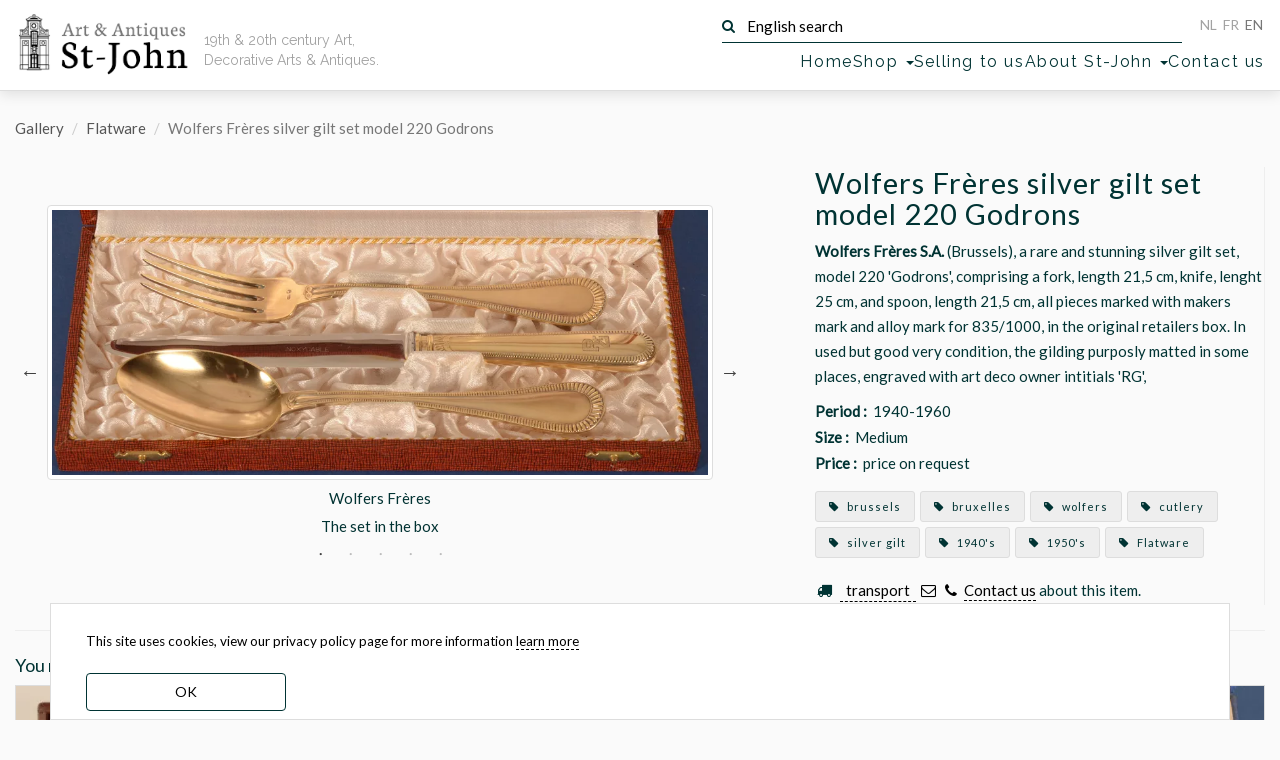

--- FILE ---
content_type: text/html; charset=UTF-8
request_url: https://st-john.be/gallery/wolfers-freres-2
body_size: 11199
content:
<!doctype html>
<html lang="en">
<head>
    <meta charset="utf-8">
    <title>Wolfers Frères silver gilt set model 220 Godrons | Gallery | Flatware | Wolfers Frères silver gilt set model 220 Godrons | art &amp; antiques gallery St-John</title>
    <meta name="description" content="Wolfers Frères S.A. (Brussels), a rare and stunning silver gilt set, model 220 &#039;Godrons&#039;, comprising a fork, length 21,5 cm, knife, lenght 25 cm, and spoon, length 21,5 cm, all pieces marked with makers mark and alloy mark for 835/1000, in the original retailers box. In used but good very condition, the gilding purposly matted in some places, engraved with art deco owner intitials &#039;RG&#039;, ">
    <meta name="keywords" content="Flatware, brussels, bruxelles, wolfers, cutlery, silver gilt, 1940&#039;s, 1950&#039;s">
    <meta name="viewport" content="width=device-width, initial-scale=1">
    <meta name="google-site-verification" content="Y_Pk3Eh2mTbFkcPFITPcMIlCie_wC08vSAUWOPMeSms">

    <link rel="image_src" href="https://st-john.be/files/thumbs/home/wolfers-freres-220-godrons-vermeil-set-box_1.jpg" />
    <meta property="og:image" content="https://st-john.be/files/thumbs/home/wolfers-freres-220-godrons-vermeil-set-box_1.jpg" />
    <meta property="og:image:width" content="350"/>
        <meta property="og:image:height" content="141"/>
    
<link rel="preload" href="https://fonts.googleapis.com/css?family=Lato:400,500|Raleway:400&display=swap" as="style">
<link rel="preload" href="https://st-john.be/fonts/fontawesome-webfont.woff?v=4.2.0" as="font" type="font/woff2" crossorigin>
<link rel="stylesheet" href="https://fonts.googleapis.com/css?family=Lato:400,500|Raleway:400&display=swap">

<link rel="canonical" href="https://st-john.be/gallery/wolfers-freres-2" />



<link href="/css/st-john.css?id=0e85e77e220b8a5ff6d658c488dafbaa" media="all" type="text/css" rel="stylesheet">
<link href="https://st-john.be/favicon.ico" rel="icon" type="image/x-icon">

<!-- Google tag (gtag.js) -->
<script async src="https://www.googletagmanager.com/gtag/js?id=G-WSSNS9ZYN9"></script>
<script>
    window.dataLayer = window.dataLayer || [];
    function gtag(){dataLayer.push(arguments);}
    gtag('js', new Date());

    gtag('config', 'G-WSSNS9ZYN9');
</script>
</head>
<body class="en ">

<div id="wrapper">

    <header class="navbar navbar-default navbar-fixed-top" id="header">
    <div class="inner container-fluid">
        <div class="navbar-header">
            <div id="logo" class="navbar-brand">
                <a href="https://st-john.be" title="Art &amp; Antiques Gallery St-John">
                    <img src="https://st-john.be/img/st-john_logo.png" width="223" height="86" alt="Art &amp; Antiques Gallery St-John" loading="lazy">
                </a>
                <h1>
                    <a href="https://st-john.be" title="Art &amp; Antiques Gallery St-John">
                        <small>Art &amp; Antiques</small> St-John
                    </a>
                </h1>
            </div>

            <h2 id="baseline" class="fade-in">19th &amp; 20th century Art, Decorative Arts & Antiques.</h2>

            <div class="navbar__nav-top">
                <form class="search-form form-inline" action="https://st-john.be/search" method="get" role="search">
    <button type="submit" class="btn btn-default">
        <i class="fa fa-search" aria-hidden="true"></i>
    </button>
    <label>
        <input type="text"
               value=""
               placeholder="English search"
               name="term"
               class="search-input"
               required="">
    </label>
</form>                <ul id="nav-lang" class="nav navbar-nav navbar-right">
    <li class=" off   btn-inv"><a title="Nederlands" hreflang="nl"
                                                           href="https://st-john.be/nl"><abbr lang="nl"
                                                                                           title="Toon deze website in het Nederlands">NL</abbr></a>
    </li>
    <li class=" off   btn-inv"><a title="Français" hreflang="fr"
                                                           href="https://st-john.be/fr"><abbr lang="fr"
                                                                                           title="Mettez à la traduction française de ce site">FR</abbr></a>
    </li>
    <li class=" btn-inv"><a title="English" hreflang="en" href="https://st-john.be/en"><abbr
                    lang="en" title="Switch to the English translation of this site">EN</abbr></a></li>
</ul>            </div>

            <nav>
               <ul id="nav-main">
    <li class="home"><a href="https://st-john.be">Home</a></li>
    <li class="dropdown-submenu category-picker">
        <a class="dropdown-toggle" data-toggle="dropdown" href="#" role="button" aria-haspopup="true"
           aria-expanded="false">Shop <span class="caret"></span></a>
        <ul class="dropdown-menu"><li><a href="https://st-john.be/latest-gallery-posts">latest gallery posts</a></li>
<li class="dropdown " data-id="121"><a href="https://st-john.be/en/category/editions-museum-of-contemporary-art-ghent"><span class="offline ">Editions Museum of Contemporary Art Ghent</span></a></li><li class="dropdown " data-id="120"><a href="https://st-john.be/en/category/impressionism"><span class="offline ">Impressionism</span></a></li><li class="dropdown " data-id="118"><a href="https://st-john.be/en/category/self-portraits"><span class="offline ">Self Portraits</span></a></li><li class="dropdown  dropdown-submenu" data-id="2"><a href="https://st-john.be/en/category/paintings-and-works-on-paper"><span class="offline ">Paintings and Works on Paper</span></a><ul class="dropdown-menu"><li class="dropdown  dropdown-submenu" data-id="3"><a href="https://st-john.be/en/category/prints"><span class="offline ">Prints</span></a><ul class="dropdown-menu"><li class="dropdown " data-id="77"><a href="https://st-john.be/en/category/etchings"><span class="offline ">Etchings</span></a></li><li class="dropdown " data-id="78"><a href="https://st-john.be/en/category/lithographs"><span class="offline ">Lithographs</span></a></li><li class="dropdown " data-id="79"><a href="https://st-john.be/en/category/other-print-techniques"><span class="offline ">Other Print Techniques</span></a></li><li class="dropdown " data-id="111"><a href="https://st-john.be/en/category/woodcuts"><span class="offline ">Woodcuts</span></a></li></ul>
</li><li class="dropdown " data-id="14"><a href="https://st-john.be/en/category/abstract-and-modern-art"><span class="offline ">Abstract and Modern Art</span></a></li><li class="dropdown " data-id="40"><a href="https://st-john.be/en/category/flower-paintings"><span class="offline ">Flower Paintings</span></a></li><li class="dropdown " data-id="41"><a href="https://st-john.be/en/category/seascapes"><span class="offline ">Seascapes</span></a></li><li class="dropdown " data-id="42"><a href="https://st-john.be/en/category/landscapes"><span class="offline ">Landscapes</span></a></li><li class="dropdown " data-id="43"><a href="https://st-john.be/en/category/portraits-and-people"><span class="offline ">Portraits and people</span></a></li><li class="dropdown " data-id="75"><a href="https://st-john.be/en/category/drawings"><span class="offline ">Drawings</span></a></li><li class="dropdown " data-id="76"><a href="https://st-john.be/en/category/watercolours"><span class="offline ">Watercolours</span></a></li><li class="dropdown " data-id="80"><a href="https://st-john.be/en/category/female-painters"><span class="offline ">Female Painters</span></a></li><li class="dropdown " data-id="82"><a href="https://st-john.be/en/category/city-scapes"><span class="offline ">Cityscapes</span></a></li><li class="dropdown " data-id="83"><a href="https://st-john.be/en/category/interiors"><span class="offline ">Interiors</span></a></li><li class="dropdown " data-id="84"><a href="https://st-john.be/en/category/miniatures"><span class="offline ">Miniatures</span></a></li><li class="dropdown " data-id="85"><a href="https://st-john.be/en/category/still-life"><span class="offline ">Still lives</span></a></li><li class="dropdown " data-id="104"><a href="https://st-john.be/en/category/collages"><span class="offline ">Collages</span></a></li><li class="dropdown " data-id="112"><a href="https://st-john.be/en/category/animal-paintings"><span class="offline ">Animal paintings</span></a></li></ul>
</li><li class="dropdown  dropdown-submenu" data-id="44"><a href="https://st-john.be/en/category/sculptures"><span class="offline ">Sculptures</span></a><ul class="dropdown-menu"><li class="dropdown " data-id="4"><a href="https://st-john.be/en/category/figures"><span class="offline ">Figures</span></a></li><li class="dropdown " data-id="50"><a href="https://st-john.be/en/category/animals"><span class="offline ">Animals</span></a></li><li class="dropdown " data-id="45"><a href="https://st-john.be/en/category/busts-or-heads"><span class="offline ">Busts or Heads</span></a></li><li class="dropdown " data-id="51"><a href="https://st-john.be/en/category/reliefs-and-medallions"><span class="offline ">Reliefs and Medallions</span></a></li><li class="dropdown " data-id="52"><a href="https://st-john.be/en/category/special-sculptures"><span class="offline ">Special sculptures</span></a></li></ul>
</li><li class="dropdown  dropdown-submenu" data-id="46"><a href="https://st-john.be/en/category/ceramics"><span class="offline ">Ceramics</span></a><ul class="dropdown-menu"><li class="dropdown " data-id="6"><a href="https://st-john.be/en/category/dishes"><span class="offline ">Dishes</span></a></li><li class="dropdown " data-id="15"><a href="https://st-john.be/en/category/vases"><span class="offline ">Vases</span></a></li><li class="dropdown " data-id="53"><a href="https://st-john.be/en/category/candlesticks"><span class="offline ">Candlesticks</span></a></li><li class="dropdown " data-id="81"><a href="https://st-john.be/en/category/tableware"><span class="offline ">Tableware</span></a></li><li class="dropdown " data-id="95"><a href="https://st-john.be/en/category/ceramic-boxes"><span class="offline ">Ceramic boxes</span></a></li></ul>
</li><li class="dropdown  dropdown-submenu" data-id="116"><a href="https://st-john.be/en/category/val-saint-lambert"><span class="offline ">Val Saint-Lambert</span></a><ul class="dropdown-menu"><li class="dropdown " data-id="54"><a href="https://st-john.be/en/category/val-saint-lambert-drinking-glasses"><span class="offline ">Val Saint-Lambert</span></a></li><li class="dropdown " data-id="113"><a href="https://st-john.be/en/category/val-saint-lambert-coloured-glasses"><span class="offline ">Val Saint-Lambert coloured glasses</span></a></li></ul>
</li><li class="dropdown  dropdown-submenu" data-id="5"><a href="https://st-john.be/en/category/glass-and-crystal"><span class="offline ">Glass and Crystal</span></a><ul class="dropdown-menu"><li class="dropdown " data-id="47"><a href="https://st-john.be/en/category/vases-2"><span class="offline ">Vases</span></a></li><li class="dropdown " data-id="48"><a href="https://st-john.be/en/category/dishes-2"><span class="offline ">Dishes</span></a></li><li class="dropdown " data-id="108"><a href="https://st-john.be/en/category/drinking-glasses"><span class="offline ">Drinking glasses</span></a></li></ul>
</li><li class="dropdown  dropdown-submenu" data-id="55"><a href="https://st-john.be/en/category/flatware"><span class="offline ">Flatware</span></a><ul class="dropdown-menu"><li class="dropdown " data-id="105"><a href="https://st-john.be/en/category/wolfers-cutlery"><span class="offline ">Wolfers Cutlery</span></a></li><li class="dropdown " data-id="106"><a href="https://st-john.be/en/category/delheid-cutlery"><span class="offline ">Delheid cutlery</span></a></li></ul>
</li><li class="dropdown  dropdown-submenu" data-id="1"><a href="https://st-john.be/en/category/silver"><span class="offline ">Silver</span></a><ul class="dropdown-menu"><li class="dropdown " data-id="56"><a href="https://st-john.be/en/category/trays-and-dishes"><span class="offline ">Trays and dishes</span></a></li><li class="dropdown " data-id="57"><a href="https://st-john.be/en/category/coffee-and-tea-sets"><span class="offline ">Coffee and Tea sets</span></a></li><li class="dropdown " data-id="58"><a href="https://st-john.be/en/category/objects-in-silver"><span class="offline ">Objects in silver</span></a></li><li class="dropdown " data-id="59"><a href="https://st-john.be/en/category/napkin-rings"><span class="offline ">Napkin rings</span></a></li><li class="dropdown " data-id="91"><a href="https://st-john.be/en/category/silver-plate"><span class="offline ">Silver Plate</span></a></li><li class="dropdown " data-id="110"><a href="https://st-john.be/en/category/boxes-for-snuff-cards-powder-etc"><span class="offline ">Boxes for snuff, cards, powder, etc.</span></a></li></ul>
</li><li class="dropdown " data-id="115"><a href="https://st-john.be/en/category/african-art"><span class="offline ">Tribal Art</span></a></li><li class="dropdown  dropdown-submenu" data-id="96"><a href="https://st-john.be/en/category/metalware"><span class="offline ">Metalware</span></a><ul class="dropdown-menu"><li class="dropdown " data-id="97"><a href="https://st-john.be/en/category/pewter"><span class="offline ">Pewter</span></a></li><li class="dropdown " data-id="98"><a href="https://st-john.be/en/category/brass"><span class="offline ">Brass</span></a></li></ul>
</li><li class="dropdown " data-id="16"><a href="https://st-john.be/en/category/vintage-design"><span class="offline ">Vintage Design</span></a></li><li class="dropdown  dropdown-submenu" data-id="7"><a href="https://st-john.be/en/category/furniture"><span class="offline ">Furniture</span></a><ul class="dropdown-menu"><li class="dropdown " data-id="49"><a href="https://st-john.be/en/category/seating"><span class="offline ">Seating</span></a></li><li class="dropdown " data-id="60"><a href="https://st-john.be/en/category/tables"><span class="offline ">Tables</span></a></li><li class="dropdown " data-id="61"><a href="https://st-john.be/en/category/storage"><span class="offline ">Storage</span></a></li><li class="dropdown " data-id="62"><a href="https://st-john.be/en/category/pedestals"><span class="offline ">Pedestals</span></a></li><li class="dropdown " data-id="63"><a href="https://st-john.be/en/category/various-functions"><span class="offline ">Various functions</span></a></li><li class="dropdown " data-id="94"><a href="https://st-john.be/en/category/bedroom-suites"><span class="offline ">Bedroom Suites</span></a></li><li class="dropdown " data-id="102"><a href="https://st-john.be/en/category/mirrors"><span class="offline ">Mirrors</span></a></li><li class="dropdown " data-id="103"><a href="https://st-john.be/en/category/clocks"><span class="offline ">Clocks</span></a></li></ul>
</li><li class="dropdown  dropdown-submenu" data-id="17"><a href="https://st-john.be/en/category/books-and-periodicals"><span class="offline ">Books and Periodicals</span></a><ul class="dropdown-menu"><li class="dropdown " data-id="68"><a href="https://st-john.be/en/category/art-books"><span class="offline ">Art Books</span></a></li><li class="dropdown " data-id="69"><a href="https://st-john.be/en/category/art-magazines"><span class="offline ">Art Magazines</span></a></li><li class="dropdown " data-id="70"><a href="https://st-john.be/en/category/architecture"><span class="offline ">Architecture</span></a></li><li class="dropdown " data-id="71"><a href="https://st-john.be/en/category/books-before-1800"><span class="offline ">Books before 1800</span></a></li><li class="dropdown " data-id="72"><a href="https://st-john.be/en/category/history"><span class="offline ">History</span></a></li><li class="dropdown " data-id="73"><a href="https://st-john.be/en/category/illustrated-books"><span class="offline ">Illustrated books</span></a></li><li class="dropdown " data-id="74"><a href="https://st-john.be/en/category/library-oddities"><span class="offline ">Library Oddities</span></a></li><li class="dropdown " data-id="99"><a href="https://st-john.be/en/category/documents"><span class="offline ">Documents</span></a></li></ul>
</li><li class="dropdown  dropdown-submenu" data-id="10"><a href="https://st-john.be/en/category/lighting"><span class="offline ">Lighting</span></a><ul class="dropdown-menu"><li class="dropdown " data-id="64"><a href="https://st-john.be/en/category/ceiling-lamps"><span class="offline ">Ceiling lamps</span></a></li><li class="dropdown " data-id="65"><a href="https://st-john.be/en/category/standing-lamps"><span class="offline ">Standing lamps</span></a></li><li class="dropdown " data-id="66"><a href="https://st-john.be/en/category/desk-lamps"><span class="offline ">Desk lamps</span></a></li><li class="dropdown " data-id="67"><a href="https://st-john.be/en/category/wall-lights"><span class="offline ">Wall lights</span></a></li><li class="dropdown " data-id="86"><a href="https://st-john.be/en/category/candlesticks-2"><span class="offline ">Candlesticks</span></a></li></ul>
</li><li class="dropdown  dropdown-submenu" data-id="12"><a href="https://st-john.be/en/category/china-japan"><span class="offline ">China / Japan</span></a><ul class="dropdown-menu"><li class="dropdown " data-id="87"><a href="https://st-john.be/en/category/asian-objects"><span class="offline ">Asian objects</span></a></li><li class="dropdown " data-id="88"><a href="https://st-john.be/en/category/chinese-porcelain"><span class="offline ">Chinese Porcelain</span></a></li><li class="dropdown " data-id="89"><a href="https://st-john.be/en/category/japanese-porcelain"><span class="offline ">Japanese Ceramics</span></a></li><li class="dropdown " data-id="92"><a href="https://st-john.be/en/category/chinese-art"><span class="offline ">Chinese Art</span></a></li><li class="dropdown " data-id="93"><a href="https://st-john.be/en/category/japanese-art"><span class="offline ">Japanese Art</span></a></li></ul>
</li><li class="dropdown " data-id="107"><a href="https://st-john.be/en/category/photography"><span class="offline ">Photography</span></a></li><li class="dropdown " data-id="114"><a href="https://st-john.be/en/category/vintage-jewellery"><span class="offline ">Vintage jewelry </span></a></li><li class="dropdown " data-id="9"><a href="https://st-john.be/en/category/out-of-the-ordinary"><span class="offline ">Out of the ordinary</span></a></li></ul>

    </li>
    <li>
        <a href="https://st-john.be/en/send-us-your-pictures">Selling to us</a>
    </li>
    <li class="dropdown-submenu">
        <a class="dropdown-toggle" data-toggle="dropdown" href="#" role="button" aria-haspopup="true"
           aria-expanded="false">About St-John <span class="caret"></span></a>
        <ul class="dropdown-menu">
                            <li><a href="https://st-john.be/en/info">From Gallery St-John, we wish you a 2026 full of surprises and joy!</a></li>
                            <li><a href="https://st-john.be/en/info/galerie-st-john-winter-exhibition-highlights-19th-century-impressionism-expressionism-modern-art">Galerie St-John Winter Exhibition highlights -19th century - impressionism - expressionism -modern art</a></li>
                            <li><a href="https://st-john.be/en/info/jozef-cantre-emiel-poetou-henri-puvrez-modern-belgian-sculpture-in-the-20th-century">Jozef Cantré - Emiel Poetou - Henri Puvrez: Modern Belgian sculpture in the 20th century</a></li>
                            <li><a href="https://st-john.be/en/info/from-monarch-to-modern-masterful-silver-from-the-18th-to-the-21st-centuries">From Monarch to Modern: masterful silver from the 18th to the 21st centuries</a></li>
                            <li><a href="https://st-john.be/en/info/exhibition">Exhibition catalogue Masters - Silver - Craft : Georges Cuyvers &amp; David Huycke</a></li>
                            <li><a href="https://st-john.be/en/info/impressionism-expressionism-modern-art-decorative-arts">Impressionism, Expressionism, Modern Art &amp; Decorative Arts: 2024 Highlights</a></li>
                            <li><a href="https://st-john.be/en/info/italian-pop-art-around-1970-emilio-tadini-keizo-morishita-friends">Italian Pop Art around 1970 - Emilio Tadini, Keizo Morishita &amp; friends</a></li>
                            <li><a href="https://st-john.be/en/info/alex-michels-landscapes-mindscapes-works-from-1999-2023-1">Alex Michels: Landscapes / Mindscapes - works from 1999-2023</a></li>
                            <li><a href="https://st-john.be/en/info/rocking-the-cradle-of-art-art-from-the-60s-and-70s">Catalogue 3: Rocking the Cradle of Art: Art from the 60s and 70s</a></li>
                            <li><a href="https://st-john.be/en/info/heavy-metal-silver-and-metal-objects-from-the-eighteen-eighties-to-the-noughties">Catalogue 2: Heavy Metal: Silver and Metal Objects from the eighteen eighties to the noughties</a></li>
                            <li><a href="https://st-john.be/en/info/catalogue-1-fine-19th-century-painting-emile-claus-100-years-later-gand-artistique-20th-century-pain">Catalogue 1: Fine 19th century painting - Emile Claus 100 years later - Gand Artistique: 20th century painters and sculptors in Ghent</a></li>
                            <li><a href="https://st-john.be/en/info/pierre-vlerick-a-selling-exhibition">Pierre Vlerick: a selling exhibition</a></li>
                            <li><a href="https://st-john.be/en/info/robert-clicque-works-1974-1982-catalogue">Robert Clicque Works 1974-1982 - catalogue</a></li>
                            <li><a href="https://st-john.be/en/info/winter-exhibition-2022-the-highlights">Winter Exhibition 2022: the highlights with more than 240 pages of paintings, sculptures and objetcs </a></li>
                            <li><a href="https://st-john.be/en/info/jan-grinwis-plaat-stultjes-1898-1934-1">Jan Grinwis Plaat Stultjes (1898-1934): catalogue and biography</a></li>
                            <li><a href="https://st-john.be/en/info/albert-baertsoen-1866-1922-and-contemporaries">Albert Baertsoen (1866-1922) and contemporaries</a></li>
                            <li><a href="https://st-john.be/en/info/the-building">The building</a></li>
                            <li><a href="https://st-john.be/en/info/about-gallery-st-john">About Gallery St-John</a></li>
                            <li><a href="https://st-john.be/en/info/people-places-and-pages-we-like">People, places and pages we like!</a></li>
                            <li><a href="https://st-john.be/past-exhibitions">Past Exhibitions</a></li>
                            <li><a href="https://st-john.be/en/info/terms-and-conditions">Terms and conditions</a></li>
                    </ul>
    </li>
    <li><a href="https://st-john.be/contact">Contact us</a></li>
    <li class="js-search-btn"><button class="mt-2 btn-transparent">search</button></li>
</ul>            </nav>

        </div>
    </div>
</header>
    <div class="inner content">

         
<article id="detail" class="page" data-menu="gallery">
    
    
    
    <ol class="breadcrumb">
                    <li><a href="https://st-john.be/gallery">Gallery</a></li>
                            <li><a href="https://st-john.be/en/category/flatware">Flatware</a></li>
                            <li class="active">Wolfers Frères silver gilt set model 220 Godrons</li>
                
</ol>

    

    <div class="container-fluid">
        <div class="detail_container">
            <div class="detail_images">
                <div class="images fade-in" id="images">
                    <div class="item">
                <figure>
                    <picture>
                        <source media="(max-height: 700px)" srcset="https://st-john.be/files/thumbs/carousel/wolfers-freres-220-godrons-vermeil-set-box_1.webp" type="image/webp">
                        <a href="https://st-john.be/storage/files/src/wolfers-freres-220-godrons-vermeil-set-box_1.webp"
                           title="Wolfers Frères"
                           class="lightbox"
                           data-index="0" data-size="1000x404">
                                                    <figure>
        <picture>
            <source srcset="https://st-john.be/storage/files/src/wolfers-freres-220-godrons-vermeil-set-box_1.webp" type="image/webp">
            
            <img src="https://st-john.be/storage/files/src/wolfers-freres-220-godrons-vermeil-set-box_1.jpg" alt="Wolfers Frères — The set in the box" width="1000" height="404" class="border img-responsive active">
        </picture>
        
    </figure>
                        </a>
                    </picture>
                </figure>
            <h3>Wolfers Frères</h3>
            <div class="richtext">
            The set in the box
            </div>
        </div>
                    <div class="item">
                <figure>
                    <picture>
                        <source media="(max-height: 700px)" srcset="https://st-john.be/files/thumbs/carousel/wolfers-freres-220-g.webp" type="image/webp">
                        <a href="https://st-john.be/storage/files/src/wolfers-freres-220-g.webp"
                           title="Wolfers Frères"
                           class="lightbox"
                           data-index="1" data-size="447x1000">
                                                    <figure>
        <picture>
            <source srcset="https://st-john.be/storage/files/src/wolfers-freres-220-g.webp" type="image/webp">
            
            <img src="https://st-john.be/storage/files/src/wolfers-freres-220-g.jpg" alt="Wolfers Frères — Modèle Godrons en vermeil, rare" width="447" height="1000" class="border img-responsive">
        </picture>
        
    </figure>
                        </a>
                    </picture>
                </figure>
            <h3>Wolfers Frères</h3>
            <div class="richtext">
            Modèle Godrons en vermeil, rare
            </div>
        </div>
                    <div class="item">
                <figure>
                    <picture>
                        <source media="(max-height: 700px)" srcset="https://st-john.be/files/thumbs/carousel/wolfers-freres-220-godrons-vermeil-set-back_1.webp" type="image/webp">
                        <a href="https://st-john.be/storage/files/src/wolfers-freres-220-godrons-vermeil-set-back_1.webp"
                           title="Wolfers Frères"
                           class="lightbox"
                           data-index="2" data-size="459x1000">
                                                    <figure>
        <picture>
            <source srcset="https://st-john.be/storage/files/src/wolfers-freres-220-godrons-vermeil-set-back_1.webp" type="image/webp">
            
            <img src="https://st-john.be/storage/files/src/wolfers-freres-220-godrons-vermeil-set-back_1.jpg" alt="Wolfers Frères — Back of the silver gilt cutlery&amp;nbsp;" width="459" height="1000" class="border img-responsive">
        </picture>
        
    </figure>
                        </a>
                    </picture>
                </figure>
            <h3>Wolfers Frères</h3>
            <div class="richtext">
            Back of the silver gilt cutlery&nbsp;
            </div>
        </div>
                    <div class="item">
                <figure>
                    <picture>
                        <source media="(max-height: 700px)" srcset="https://st-john.be/files/thumbs/carousel/wolfers-freres-220-godrons-vermeil-set-marks_1.webp" type="image/webp">
                        <a href="https://st-john.be/storage/files/src/wolfers-freres-220-godrons-vermeil-set-marks_1.webp"
                           title="Wolfers Frères"
                           class="lightbox"
                           data-index="3" data-size="780x496">
                                                    <figure>
        <picture>
            <source srcset="https://st-john.be/storage/files/src/wolfers-freres-220-godrons-vermeil-set-marks_1.webp" type="image/webp">
            
            <img src="https://st-john.be/storage/files/src/wolfers-freres-220-godrons-vermeil-set-marks_1.jpg" alt="Wolfers Frères — Alloy mark and makers mark of Wolfers Frères S.A. on each of the pieces" width="780" height="496" class="border img-responsive">
        </picture>
        
    </figure>
                        </a>
                    </picture>
                </figure>
            <h3>Wolfers Frères</h3>
            <div class="richtext">
            Alloy mark and makers mark of Wolfers Frères S.A. on each of the pieces
            </div>
        </div>
                    <div class="item">
                <figure>
                    <picture>
                        <source media="(max-height: 700px)" srcset="https://st-john.be/files/thumbs/carousel/wolfers-freres-220-godrons-vermeil-set-back-detail_1.webp" type="image/webp">
                        <a href="https://st-john.be/storage/files/src/wolfers-freres-220-godrons-vermeil-set-back-detail_1.webp"
                           title="Wolfers Frères"
                           class="lightbox"
                           data-index="4" data-size="900x895">
                                                    <figure>
        <picture>
            <source srcset="https://st-john.be/storage/files/src/wolfers-freres-220-godrons-vermeil-set-back-detail_1.webp" type="image/webp">
            
            <img src="https://st-john.be/storage/files/src/wolfers-freres-220-godrons-vermeil-set-back-detail_1.jpg" alt="Wolfers Frères — Art Deco engraving on all the pieces" width="900" height="895" class="border img-responsive">
        </picture>
        
    </figure>
                        </a>
                    </picture>
                </figure>
            <h3>Wolfers Frères</h3>
            <div class="richtext">
            Art Deco engraving on all the pieces
            </div>
        </div>
    </div>            </div>

            <div class="detail_info">
                   <div class="border-right">
    <h1>Wolfers Frères silver gilt set model 220 Godrons</h1>

    <div class="text">
        <strong>Wolfers Frères S.A.</strong> (Brussels), a rare and stunning silver gilt set, model 220 'Godrons', comprising a fork, length 21,5 cm, knife, lenght 25 cm, and spoon, length 21,5 cm, all pieces marked with makers mark and alloy mark for 835/1000, in the original retailers box. In used but good very condition, the gilding purposly matted in some places, engraved with art deco owner intitials 'RG', 
    </div>

            <p class="extra-info"><b>Period :</b>&nbsp; 1940-1960</p>
                <p class="extra-info"><b>Size :</b>&nbsp; Medium</p>
                <p class="extra-info"><b>Price :</b> &nbsp;price on request </p>
    
    <ul class="clearfix tags">
                    <li>
                <a href="https://st-john.be/en/keyword/brussels"
                   title="View all our items 'brussels'">
                    <i class="fa fa-tag"></i> brussels
                </a>
            </li>
                    <li>
                <a href="https://st-john.be/en/keyword/bruxelles"
                   title="View all our items 'bruxelles'">
                    <i class="fa fa-tag"></i> bruxelles
                </a>
            </li>
                    <li>
                <a href="https://st-john.be/en/keyword/wolfers"
                   title="View all our items 'wolfers'">
                    <i class="fa fa-tag"></i> wolfers
                </a>
            </li>
                    <li>
                <a href="https://st-john.be/en/keyword/cutlery"
                   title="View all our items 'cutlery'">
                    <i class="fa fa-tag"></i> cutlery
                </a>
            </li>
                    <li>
                <a href="https://st-john.be/en/keyword/silver-gilt"
                   title="View all our items 'silver gilt'">
                    <i class="fa fa-tag"></i> silver gilt
                </a>
            </li>
                    <li>
                <a href="https://st-john.be/en/keyword/1940s"
                   title="View all our items '1940&#039;s'">
                    <i class="fa fa-tag"></i> 1940&#039;s
                </a>
            </li>
                    <li>
                <a href="https://st-john.be/en/keyword/1950s"
                   title="View all our items '1950&#039;s'">
                    <i class="fa fa-tag"></i> 1950&#039;s
                </a>
            </li>
                                            <li>
                    <a href="https://st-john.be/en/category/flatware"
                       title="View all our items  'Flatware'">
                        <i class="fa fa-tag"></i> Flatware
                    </a>
                </li>
                                            </ul>

    <p class="contact-shipping">
        <i class="fa fa-truck fa-fw" aria-hidden="true"></i>&nbsp;
        <button class="mt-2 btn-transparent js-transport-info-btn"> transport</button>
    </p>
    <p class="contact-shipping">
        <a href="mailto:inquire@st-john.be?subject=Wolfers%20Fr%C3%A8res%20silver%20gilt%20set%20model%20220%20Godrons" title="E-mail us"
           class="sober"><i class="fa fa-envelope-o fa-fw"></i></a>
        <a href="tel:+3292258262" title="+32 9 225 82 62" class="sober"><i class="fa fa-phone fa-fw"></i></a>
        <a href="mailto:inquire@st-john.be?subject=Wolfers%20Fr%C3%A8res%20silver%20gilt%20set%20model%20220%20Godrons"
           title="E-mail us">Contact us</a> about this item.
    </p>

</div>                   <div class="detail_shipping-contact-info">

    <p class="main"><i class="fa fa-truck fa-fw" aria-hidden="true"></i>
        We can offer you various tailor-made solutions for shipping, please contact us if you require a shipping quote. Within Belgium, insofar as we do not have to rely on third parties and / or rental of transport material, deliveries are free from a purchase of € 1000. Deliveries within Ghent are free but subject to the limitations of the circulation plan. Deliveries always take place on the ground floor.</p>

    <p class="contact">
        <a href="mailto:inquire@st-john.be?subject=Wolfers%20Fr%C3%A8res%20silver%20gilt%20set%20model%20220%20Godrons" title="E-mail us"
           class="sober"><i class="fa fa-envelope-o fa-fw"></i></a>
        <a href="tel:+3292258262" title="+32 9 225 82 62" class="sober"><i class="fa fa-phone fa-fw"></i></a>
        <a href="mailto:inquire@st-john.be?subject=Wolfers%20Fr%C3%A8res%20silver%20gilt%20set%20model%20220%20Godrons"
           title="E-mail us">Contact us</a> about this item.
    </p>

</div>            </div>

        </div>

        <div class="other-items">
    <div class="row border-top">
        <h3>You might also like</h3>
    </div>
    <div id="thumbs-container2" class="images row thumbs-container">
                    <div class="item">
                <div class="thumbnail">
                    <a href="https://st-john.be/gallery/wolfers-freres-complete-model-211-l-xiv-silver-canteen" title="Wolfers Frères complete model 211 L XIV silver canteen">
                        <figure>
        <picture>
            <source srcset="https://st-john.be/storage/files/thumbs/home/wolfers-freres-cutlery-set-model-211-chest-open_1.webp" type="image/webp">
            
            <img src="https://st-john.be/storage/files/thumbs/home/wolfers-freres-cutlery-set-model-211-chest-open_1.jpg" alt="Wolfers Frères complete model 211 L XIV silver canteen" width="350" height="494" class="img-responsive" loading="lazy">
        </picture>
        
    </figure>
                    </a>
                    <div class="caption caption-hidden">
                        <h3>
                            <a href="https://st-john.be/gallery/wolfers-freres-complete-model-211-l-xiv-silver-canteen">
                            Wolfers Frères complete model 211 L XIV silver canteen
                            </a>
                        </h3>
                    </div>
                </div>
            </div>
                    <div class="item">
                <div class="thumbnail">
                    <a href="https://st-john.be/gallery/wolfers-freres-exhibition-piece" title="Wolfers Freres Exhibition Piece">
                        <figure>
        <picture>
            <source srcset="https://st-john.be/storage/files/thumbs/home/coupe-wolfers-art-deco.webp" type="image/webp">
            
            <img src="https://st-john.be/storage/files/thumbs/home/coupe-wolfers-art-deco.jpg" alt="Wolfers Freres Exhibition Piece" width="350" height="570" class="img-responsive" loading="lazy">
        </picture>
        
    </figure>
                    </a>
                    <div class="caption caption-hidden">
                        <h3>
                            <a href="https://st-john.be/gallery/wolfers-freres-exhibition-piece">
                            Wolfers Freres Exhibition Piece
                            </a>
                        </h3>
                    </div>
                </div>
            </div>
                    <div class="item">
                <div class="thumbnail">
                    <a href="https://st-john.be/gallery/wolfers-freres" title="Wolfers Frères silver tea spoons 224 Filets Anciens">
                        <figure>
        <picture>
            <source srcset="https://st-john.be/storage/files/thumbs/home/wolfers-freres-filet-ancien-tea-spoons-box_1.webp" type="image/webp">
            
            <img src="https://st-john.be/storage/files/thumbs/home/wolfers-freres-filet-ancien-tea-spoons-box_1.jpg" alt="Wolfers Frères silver tea spoons 224 Filets Anciens" width="350" height="382" class="img-responsive" loading="lazy">
        </picture>
        
    </figure>
                    </a>
                    <div class="caption caption-hidden">
                        <h3>
                            <a href="https://st-john.be/gallery/wolfers-freres">
                            Wolfers Frères silver tea spoons 224 Filets Anciens
                            </a>
                        </h3>
                    </div>
                </div>
            </div>
                    <div class="item">
                <div class="thumbnail">
                    <a href="https://st-john.be/gallery/wolfers-freres-model-206-l-xvi-laurier-fish-cutlery" title="Wolfers Frères model 206 L XVI laurier fish cutlery">
                        <figure>
        <picture>
            <source srcset="https://st-john.be/storage/files/thumbs/home/wolfers-freres-l-xvi-model-206-fish-cutlery-detail-front_1.webp" type="image/webp">
            
            <img src="https://st-john.be/storage/files/thumbs/home/wolfers-freres-l-xvi-model-206-fish-cutlery-detail-front_1.jpg" alt="Wolfers Frères model 206 L XVI laurier fish cutlery" width="350" height="1232" class="img-responsive" loading="lazy">
        </picture>
        
    </figure>
                    </a>
                    <div class="caption caption-hidden">
                        <h3>
                            <a href="https://st-john.be/gallery/wolfers-freres-model-206-l-xvi-laurier-fish-cutlery">
                            Wolfers Frères model 206 L XVI laurier fish cutlery
                            </a>
                        </h3>
                    </div>
                </div>
            </div>
                    <div class="item">
                <div class="thumbnail">
                    <a href="https://st-john.be/gallery/wolfers-freres-set-of-12-knives-in-l-xvth-style" title="Wolfers Frères set of 12 knives in L XVth style">
                        <figure>
        <picture>
            <source srcset="https://st-john.be/storage/files/thumbs/home/wolfers-freres-l-xv-model-unknown-knives_1.webp" type="image/webp">
            
            <img src="https://st-john.be/storage/files/thumbs/home/wolfers-freres-l-xv-model-unknown-knives_1.jpg" alt="Wolfers Frères set of 12 knives in L XVth style" width="350" height="983" class="img-responsive" loading="lazy">
        </picture>
        
    </figure>
                    </a>
                    <div class="caption caption-hidden">
                        <h3>
                            <a href="https://st-john.be/gallery/wolfers-freres-set-of-12-knives-in-l-xvth-style">
                            Wolfers Frères set of 12 knives in L XVth style
                            </a>
                        </h3>
                    </div>
                </div>
            </div>
                    <div class="item">
                <div class="thumbnail">
                    <a href="https://st-john.be/gallery/wolfers-freres-209-l-xvi-mokka-spoons" title="Wolfers Frères 209 L XVI mokka spoons">
                        <figure>
        <picture>
            <source srcset="https://st-john.be/storage/files/thumbs/home/wolfers-freres-l-xvi-209-mokka-spoons-box-open_1.webp" type="image/webp">
            
            <img src="https://st-john.be/storage/files/thumbs/home/wolfers-freres-l-xvi-209-mokka-spoons-box-open_1.jpg" alt="Wolfers Frères 209 L XVI mokka spoons" width="350" height="350" class="img-responsive" loading="lazy">
        </picture>
        
    </figure>
                    </a>
                    <div class="caption caption-hidden">
                        <h3>
                            <a href="https://st-john.be/gallery/wolfers-freres-209-l-xvi-mokka-spoons">
                            Wolfers Frères 209 L XVI mokka spoons
                            </a>
                        </h3>
                    </div>
                </div>
            </div>
                    <div class="item">
                <div class="thumbnail">
                    <a href="https://st-john.be/gallery/wolfers-freres-206-l-xvi" title="Wolfers Freres 206 L XVI">
                        <figure>
        <picture>
            <source srcset="https://st-john.be/storage/files/thumbs/home/wolfers-freres-206-lxvi-forks-and-spoons-box_1.webp" type="image/webp">
            
            <img src="https://st-john.be/storage/files/thumbs/home/wolfers-freres-206-lxvi-forks-and-spoons-box_1.jpg" alt="Wolfers Freres 206 L XVI" width="350" height="305" class="img-responsive" loading="lazy">
        </picture>
        
    </figure>
                    </a>
                    <div class="caption caption-hidden">
                        <h3>
                            <a href="https://st-john.be/gallery/wolfers-freres-206-l-xvi">
                            Wolfers Freres 206 L XVI
                            </a>
                        </h3>
                    </div>
                </div>
            </div>
                    <div class="item">
                <div class="thumbnail">
                    <a href="https://st-john.be/gallery/wolfers-freres-240-chambord-cake-forks" title="Wolfers Frères 240 Chambord cake forks">
                        <figure>
        <picture>
            <source srcset="https://st-john.be/storage/files/thumbs/home/wolfers-freres-chambord-cake-forks-box-open_1.webp" type="image/webp">
            
            <img src="https://st-john.be/storage/files/thumbs/home/wolfers-freres-chambord-cake-forks-box-open_1.jpg" alt="Wolfers Frères 240 Chambord cake forks" width="350" height="247" class="img-responsive" loading="lazy">
        </picture>
        
    </figure>
                    </a>
                    <div class="caption caption-hidden">
                        <h3>
                            <a href="https://st-john.be/gallery/wolfers-freres-240-chambord-cake-forks">
                            Wolfers Frères 240 Chambord cake forks
                            </a>
                        </h3>
                    </div>
                </div>
            </div>
                    <div class="item">
                <div class="thumbnail">
                    <a href="https://st-john.be/gallery/wolfers-freres-219-l-xvi-coffee-spoons" title="Wolfers Freres 219 L XVI laurier coffee spoons">
                        <figure>
        <picture>
            <source srcset="https://st-john.be/storage/files/thumbs/home/wolfers-freres-lxvi-219-coffee-spoons-box-open_1.webp" type="image/webp">
            
            <img src="https://st-john.be/storage/files/thumbs/home/wolfers-freres-lxvi-219-coffee-spoons-box-open_1.jpg" alt="Wolfers Freres 219 L XVI laurier coffee spoons" width="350" height="353" class="img-responsive" loading="lazy">
        </picture>
        
    </figure>
                    </a>
                    <div class="caption caption-hidden">
                        <h3>
                            <a href="https://st-john.be/gallery/wolfers-freres-219-l-xvi-coffee-spoons">
                            Wolfers Freres 219 L XVI laurier coffee spoons
                            </a>
                        </h3>
                    </div>
                </div>
            </div>
                    <div class="item">
                <div class="thumbnail">
                    <a href="https://st-john.be/gallery/wolfers-freres-219-l-xvi-forks-and-spoons" title="Wolfers Freres 219 L XVI laurier forks and spoons">
                        <figure>
        <picture>
            <source srcset="https://st-john.be/storage/files/thumbs/home/wolfers-freres-lxvi-219-fork-spoon-engraving_1.webp" type="image/webp">
            
            <img src="https://st-john.be/storage/files/thumbs/home/wolfers-freres-lxvi-219-fork-spoon-engraving_1.jpg" alt="Wolfers Freres 219 L XVI laurier forks and spoons" width="350" height="232" class="img-responsive" loading="lazy">
        </picture>
        
    </figure>
                    </a>
                    <div class="caption caption-hidden">
                        <h3>
                            <a href="https://st-john.be/gallery/wolfers-freres-219-l-xvi-forks-and-spoons">
                            Wolfers Freres 219 L XVI laurier forks and spoons
                            </a>
                        </h3>
                    </div>
                </div>
            </div>
            </div>
</div>
    </div>
    
</article>


<!-- Root element of PhotoSwipe. Must have class pswp. -->
<div class="pswp" tabindex="-1" role="dialog" aria-hidden="true">

    <!-- Background of PhotoSwipe. 
         It's a separate element as animating opacity is faster than rgba(). -->
    <div class="pswp__bg"></div>

    <!-- Slides wrapper with overflow:hidden. -->
    <div class="pswp__scroll-wrap">

        <!-- Container that holds slides. 
            PhotoSwipe keeps only 3 of them in the DOM to save memory.
            Don't modify these 3 pswp__item elements, data is added later on. -->
        <div class="pswp__container">
            <div class="pswp__item"></div>
            <div class="pswp__item"></div>
            <div class="pswp__item"></div>
        </div>

        <!-- Default (PhotoSwipeUI_Default) interface on top of sliding area. Can be changed. -->
        <div class="pswp__ui pswp__ui--hidden">

            <div class="pswp__top-bar">

                <div class="pswp__counter"></div>

                <button class="pswp__button pswp__button--close" title="Close (Esc)"></button>

                <button class="pswp__button pswp__button--fs" title="Toggle fullscreen"></button>

                <button class="pswp__button pswp__button--zoom" title="Zoom in/out"></button>

                <!-- Preloader demo http://codepen.io/dimsemenov/pen/yyBWoR -->
                <!-- element will get class pswp__preloader--active when preloader is running -->
                <div class="pswp__preloader">
                    <div class="pswp__preloader__icn">
                      <div class="pswp__preloader__cut">
                        <div class="pswp__preloader__donut"></div>
                      </div>
                    </div>
                </div>
            </div>

            <div class="pswp__share-modal pswp__share-modal--hidden pswp__single-tap">
                <div class="pswp__share-tooltip"></div> 
            </div>

            <button class="pswp__button pswp__button--arrow--left" title="Previous (arrow left)">
            </button>

            <button class="pswp__button pswp__button--arrow--right" title="Next (arrow right)">
            </button>

            <div class="pswp__caption">
                <div class="pswp__caption__center"></div>
            </div>

        </div>

    </div>

</div><div class="modal     modal-transport
">
    <div class="modal_container">
        <h3 class="modal_header">    transport
</h3>
            We can offer you various tailor-made solutions for shipping, please contact us if you require a shipping quote. Within Belgium, insofar as we do not have to rely on third parties and / or rental of transport material, deliveries are free from a purchase of € 1000. Deliveries within Ghent are free but subject to the limitations of the circulation plan. Deliveries always take place on the ground floor.

    <div class="modal_footer_buttons">
        <button class="btn btn-st-john js-btn-close">close</button>
        <a href="mailto:inquire@st-john.be?subject=Wolfers%20Fr%C3%A8res%20silver%20gilt%20set%20model%20220%20Godrons"
           class="btn btn-st-john btn-block"
           title="E-mail us">Contact us</a>
    </div>
        <button class="btn btn-close btn-transparent js-btn-close" title="close">
            <i class="fa fa-times" aria-hidden="true"></i>
        </button>
    </div>
</div>

    </div>

    <footer id="footer">
    <section id="subscribe" class="subscribe-newsletter">
        <div class="hideonsubmit">
          <a class="close subscribe"><span aria-hidden="true">&times;</span><span class="sr-only">Close</span></a>
          <h4 class="h5">
            Subscribe to the mailing list
          </h4>
        </div>
        <form action="https://st-john.be/subscribe" method="post" class="hideonsubmit">
            <input type="hidden" name="_token" value="LcSxliD7SdlRO7tXJFf2DM3sxw2C5XIMJImzrVd7" autocomplete="off">            <div id="john_id_name_8iNu9JnwZ3xEytQE_wrap"  style="display: none" aria-hidden="true">
        <input id="john_id_name_8iNu9JnwZ3xEytQE"
               name="john_id_name_8iNu9JnwZ3xEytQE"
               type="text"
               value=""
                              autocomplete="nope"
               tabindex="-1">
        <input name="john_valid_name"
               type="text"
               value="[base64]"
                              autocomplete="off"
               tabindex="-1">
    </div>
            <div class="input-group flex-container">
               <input class="form-control" name="email" id="email" type="email" placeholder="Your Email" required>
               <button class="btn btn-info" type="submit">Send</button>
            </div>
        </form>
        <small class="promise hideonsubmit"><em>We won't send spam.</em></small>
        <p class="success">Thank you. <a class="close subscribe"><span aria-hidden="true">&times;</span><span class="sr-only">Close</span></a></p>
        <p class="error"><span class="txt">Something went wrong.</span> <a class="close subscribe"><span aria-hidden="true">&times;</span><span class="sr-only">Close</span></a></p>
    </section>
    <p> 
        <span class="first footer-item">
            <i class="fa fa-copyright boxed fa-fw"></i> Art &AMP; Antiques Galerie St.-John, all rights reserved.
        </span>
        <span class="footer-item">
            <a href="tel:+3292258262" title="Call us +32 9 225 82 62"><i class="fa fa-phone fa-fw boxed"></i> 
                <span class="show-medium">+32 9 225 82 62</span></a>
        </span>
        <span class="footer-item">
            <a href="mailto:info@st-john.be" title="E-mail us">
                <i class="fa fa-envelope boxed fa-fw"></i> <span class="show-medium">info@st-john.be</span></a>
        </span>
        <span class="footer-item">
            <a href="#" title="Subscribe to the mailing list" class="subscribe">
                <i class="fa fa-paper-plane boxed fa-fw"></i> <span class="show-medium">Subscribe to the mailing list</span>
            </a>
        </span>
        <span class="footer-item">
            <a href="https://instagram.com/galeriestjohngent">
                <i class="fa fa-instagram boxed fa-fw"></i> <span class="show-medium">on Instagram</span>
            </a>
        </span>
        <span class="footer-item">
            <a href="https://www.facebook.com/galeriestjohn" title="St-John on Facebook"><i class="fa fa-facebook boxed fa-fw"></i> <span class="show-medium">Follow us on Facebook</span></a>
        </span>
    </p>
</footer>
    <div role="dialog" aria-live="polite" aria-label="cookieconsent" aria-describedby="cookieconsent:desc" id="gdpr">
    <div class="contained">
        <div id="cookieconsent:desc">
            This site uses cookies, view our privacy policy page for more information
            <a aria-label="learn more about our cookies" tabindex="0" href="https://st-john.be/all/info/privacy-and-cookie-statement">learn more</a>
        </div>
        <button aria-label="dismiss cookie message" tabindex="0" class="btn btn-close btn-st-john">OK</button>
    </div>
</div>
</div>

<div class="modal     modal-mobile-search
">
    <div class="modal_container">
        <h3 class="modal_header">    SEARCH OUR SITE
</h3>
        
    <form class="search-form form-inline" action="https://st-john.be/search" method="get" role="search">
    <button type="submit" class="btn btn-default">
        <i class="fa fa-search" aria-hidden="true"></i>
    </button>
    <label>
        <input type="text"
               value=""
               placeholder="English search"
               name="term"
               class="search-input"
               required="">
    </label>
</form>
    <div class="modal_footer_buttons">
        <button class="btn btn-st-john js-btn-close">close</button>
        <button class="btn btn-st-john btn-block btn-st-john-inverse js-btn-mobile-search-submit"
                type="submit">search</button>
    </div>
        <button class="btn btn-close btn-transparent js-btn-close" title="close">
            <i class="fa fa-times" aria-hidden="true"></i>
        </button>
    </div>
</div>
<script type="text/javascript"> var $zoho=$zoho || {};$zoho.salesiq = $zoho.salesiq || {widgetcode:"69b46c2d3932c2672808c014daa3172ef6143e115938f9e4eb8ec1ebfbcab01e7d2cdc746ac9e69919f31bc83e3a498c", values:{},ready:function(){}}; var d=document;s=d.createElement("script");s.type="text/javascript";s.id="zsiqscript";s.defer=true; s.src="https://salesiq.zoho.com/widget";t=d.getElementsByTagName("script")[0];t.parentNode.insertBefore(s,t);d.write("<div id='zsiqwidget'></div>"); </script>

<script>
    var CURR = "https://st-john.be/gallery/wolfers-freres-2/";
    var BASE = "https://st-john.be/";
    var CSRF = "LcSxliD7SdlRO7tXJFf2DM3sxw2C5XIMJImzrVd7";
    var LANG = "en";
</script>
<script src="https://st-john.be/js/st-john.js?id=59d24ea16545ee54619d2a4202d6d03e"></script>

</body>
</html>